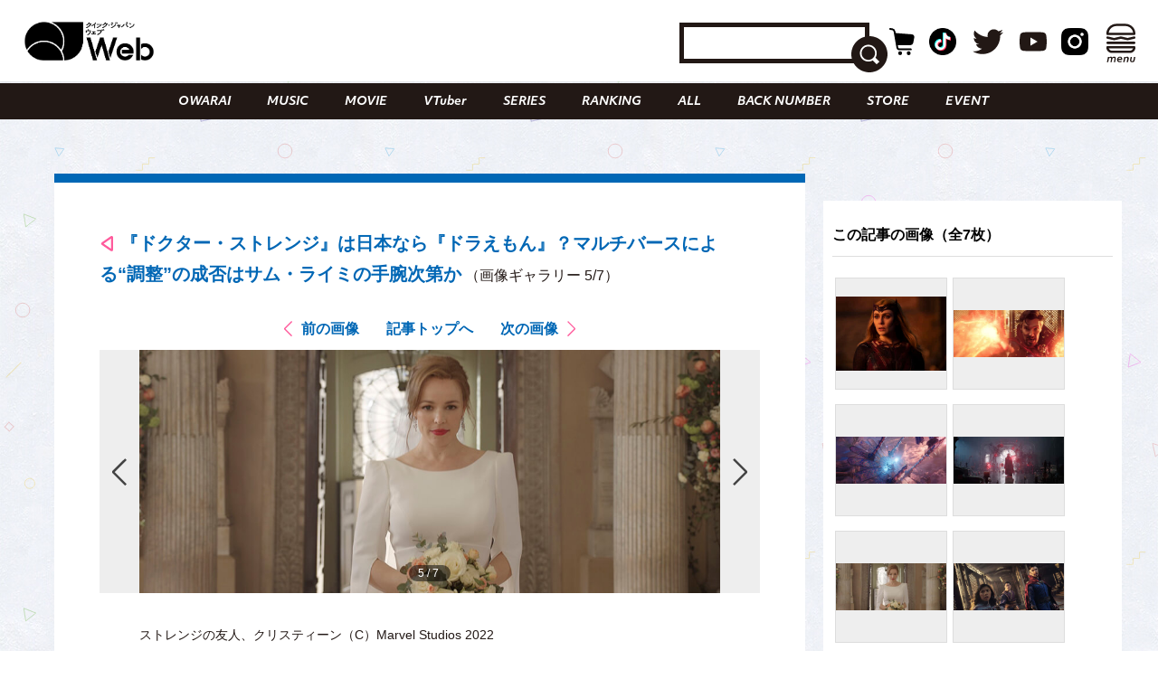

--- FILE ---
content_type: text/html; charset=utf-8
request_url: https://www.google.com/recaptcha/api2/aframe
body_size: 266
content:
<!DOCTYPE HTML><html><head><meta http-equiv="content-type" content="text/html; charset=UTF-8"></head><body><script nonce="BRt-ztrICCaDSaTeM4iWfA">/** Anti-fraud and anti-abuse applications only. See google.com/recaptcha */ try{var clients={'sodar':'https://pagead2.googlesyndication.com/pagead/sodar?'};window.addEventListener("message",function(a){try{if(a.source===window.parent){var b=JSON.parse(a.data);var c=clients[b['id']];if(c){var d=document.createElement('img');d.src=c+b['params']+'&rc='+(localStorage.getItem("rc::a")?sessionStorage.getItem("rc::b"):"");window.document.body.appendChild(d);sessionStorage.setItem("rc::e",parseInt(sessionStorage.getItem("rc::e")||0)+1);localStorage.setItem("rc::h",'1768973456450');}}}catch(b){}});window.parent.postMessage("_grecaptcha_ready", "*");}catch(b){}</script></body></html>

--- FILE ---
content_type: image/svg+xml
request_url: https://qjweb.jp/wp-content/themes/qjweb-theme/assets/img/common/line_color.svg
body_size: -184
content:
<svg height="10" viewBox="0 0 300 10" width="300" xmlns="http://www.w3.org/2000/svg"><path d="m0 0h50v10h-50z" fill="#e5005a"/><path d="m50 0h50v10h-50z" fill="#fff002"/><path d="m100 0h50v10h-50z" fill="#32dd2f"/><path d="m150 0h50v10h-50z" fill="#38beef"/><path d="m200 0h50v10h-50z" fill="#0067b5"/><path d="m250 0h50v10h-50z" fill="#ff5b9c"/></svg>

--- FILE ---
content_type: text/javascript; charset=UTF-8
request_url: https://yads.yjtag.yahoo.co.jp/tag?s=70861_895685&fr_id=yads_8181009-0&p_elem=yads70861_895685&u=https%3A%2F%2Fqjweb.jp%2Fcolumn%2F70134%2Farticle-gallery%2F70173%2F&pv_ts=1768973451356&cu=https%3A%2F%2Fqjweb.jp%2Fcolumn%2F70134%2F&suid=2565cad0-f7f7-42b7-b2e6-e35f02dd7af6
body_size: 686
content:
yadsDispatchDeliverProduct({"dsCode":"70861_895685","patternCode":"70861_895685-934077","outputType":"js_frame","targetID":"yads70861_895685","requestID":"f3eb23bcc3f18836f078aa2e0a503566","products":[{"adprodsetCode":"70861_895685-934077-975980","adprodType":3,"adTag":"<script onerror='YJ_YADS.passback()' src='https://yads.yjtag.yahoo.co.jp/yda?adprodset=70861_895685-934077-975980&cb=1768973455236&cu=https%3A%2F%2Fqjweb.jp%2Fcolumn%2F70134%2F&p_elem=yads70861_895685&pv_id=f3eb23bcc3f18836f078aa2e0a503566&suid=2565cad0-f7f7-42b7-b2e6-e35f02dd7af6&u=https%3A%2F%2Fqjweb.jp%2Fcolumn%2F70134%2Farticle-gallery%2F70173%2F' type='text/javascript'></script>","width":"300","height":"250","iframeFlag":1}],"measurable":1,"frameTag":"<div style=\"text-align:center;\"><iframe src=\"https://s.yimg.jp/images/listing/tool/yads/yads-iframe.html?s=70861_895685&fr_id=yads_8181009-0&p_elem=yads70861_895685&u=https%3A%2F%2Fqjweb.jp%2Fcolumn%2F70134%2Farticle-gallery%2F70173%2F&pv_ts=1768973451356&cu=https%3A%2F%2Fqjweb.jp%2Fcolumn%2F70134%2F&suid=2565cad0-f7f7-42b7-b2e6-e35f02dd7af6\" style=\"border:none;clear:both;display:block;margin:auto;overflow:hidden\" allowtransparency=\"true\" data-resize-frame=\"true\" frameborder=\"0\" height=\"250\" id=\"yads_8181009-0\" name=\"yads_8181009-0\" scrolling=\"no\" title=\"Ad Content\" width=\"300\" allow=\"fullscreen; attribution-reporting\" allowfullscreen loading=\"eager\" ></iframe></div>"});